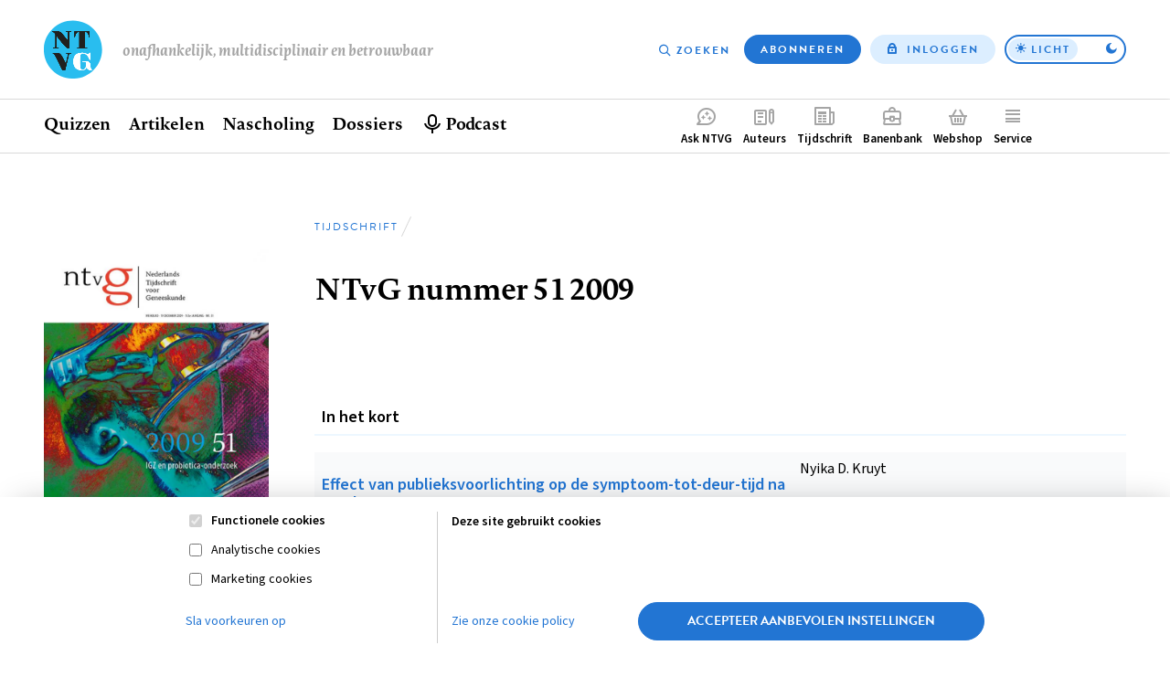

--- FILE ---
content_type: text/html; charset=UTF-8
request_url: https://www.ntvg.nl/tijdschrift/ntvg-nummer-51-2009
body_size: 9743
content:
<!DOCTYPE html>
<html lang="nl" dir="ltr" prefix="og: https://ogp.me/ns#">
<head>
  <meta charset="utf-8" />
<link rel="canonical" href="https://www.ntvg.nl/tijdschrift/ntvg-nummer-51-2009" />
<meta name="robots" content="max-image-preview:large" />
<meta property="og:site_name" content="NTVG" />
<meta property="og:title" content="NTvG nummer 51 2009" />
<meta name="Generator" content="Drupal 11 (https://www.drupal.org); Commerce 3" />
<meta name="MobileOptimized" content="width" />
<meta name="HandheldFriendly" content="true" />
<meta name="viewport" content="width=device-width, initial-scale=1.0" />
<script>
window.dataLayer = window.dataLayer || [];
window.dataLayer.push({
    "entity": {
        "type": "node",
        "bundle": "magazine",
        "id": "1260443",
        "label": "NTvG nummer 51 2009",
        "restricted": false
    },
    "user": {
        "primary_role": null
    }
});
</script>

  <title>NTvG nummer 51 2009 | NTVG</title>
  <link rel="stylesheet" media="all" href="/uploads/css/css_4ETk0Loy__SwWOrBIt0el6Dk5-x3ZMb596FXoQ8fVII.css?delta=0&amp;language=nl&amp;theme=frontend&amp;include=eJwFwQEKABAMBdALyc40zKK16aMc33s1INRwF1teCIXsnTrCj3gjtShsSYcTT34flTQRbQ" />
<link rel="stylesheet" media="all" href="/uploads/css/css_SaIXBZv3zaZJbePJwaXpQiNH8HP9ImYddW-IJZ0XyKU.css?delta=1&amp;language=nl&amp;theme=frontend&amp;include=eJwFwQEKABAMBdALyc40zKK16aMc33s1INRwF1teCIXsnTrCj3gjtShsSYcTT34flTQRbQ" />

  <script>
    (function(d) {
      var config = {
          kitId: 'yhw5hpq',
          scriptTimeout: 0,
          async: true,
          classes: false,
          events: false
        },
        tk=d.createElement("script"),
        s=d.getElementsByTagName("script")[0];
      tk.src='https://use.typekit.net/'+config.kitId+'.js';
      tk.async=true;
      tk.onload=function(){try{Typekit.load(config)}catch(e){}};
      s.parentNode.insertBefore(tk,s)
    })(document);
  </script>
  <noscript><link rel="stylesheet" href="https://use.typekit.net/yhw5hpq.css"></noscript>
  <script type="application/json" data-drupal-selector="drupal-settings-json">{"path":{"baseUrl":"\/","pathPrefix":"","currentPath":"node\/1260443","currentPathIsAdmin":false,"isFront":false,"currentLanguage":"nl"},"pluralDelimiter":"\u0003","suppressDeprecationErrors":true,"gtag":{"tagId":"","consentMode":false,"otherIds":[],"events":[],"additionalConfigInfo":[]},"ajaxPageState":{"libraries":"eJxdikEOwjAMBD_k1k-qnNSNipw42A6ivJ7SC4LLSDuzWY1xtdFJ5qwi1J0hDw-tCwlb4MWpUqPCBptpC24rFtFEAkW1CC9BBcuJ_z3TjZ6_ssJ97C_0OIQdjL1r8_3xyek8bbsEG379dHnww4MrJnJ-A7bkRi8","theme":"frontend","theme_token":null},"ajaxTrustedUrl":{"\/nieuwsbrief":true},"gtm":{"tagId":null,"settings":{"data_layer":"dataLayer","include_environment":false},"tagIds":["GTM-M2PXQ5X"]},"zlogin":0,"user":{"uid":0,"permissionsHash":"2d9c9c36490c9f82c8908629806ad87f7465637e03474e249f53849fb803d8cf"}}</script>
<script src="/uploads/js/js_FufuWXZfoHZz2XSyr1pXIhyJ-jcEEdzg8TCv5t4dM6I.js?scope=header&amp;delta=0&amp;language=nl&amp;theme=frontend&amp;include=eJxdyEkKgEAMBdELteZIzbeNAckAMYLHV9zp5kHVOI8K61DOotfJ4BDOtmV4sa8kGgu0SYQo94KQPPx7xo7rO-0GzRYkRw"></script>
<script src="/modules/contrib/google_tag/js/gtag.js?t8uup4"></script>
<script src="/modules/contrib/google_tag/js/gtm.js?t8uup4"></script>

</head>
<body>
<input id="invert-color-scheme" type="checkbox" tabindex="-1">
<script integrity="sha384-98ba96b952a31d738750eaf47e9ff9c22d6cbdf88f50bad5ed6a72c3672b35b9eba788259bb03021db5bfb0071e8994f">document.getElementById('invert-color-scheme').checked = !!localStorage.getItem('ntvg-invert-color-scheme')</script>
<a href="#main-content" class="skip-link">Overslaan en naar de inhoud gaan</a>
<noscript><iframe src="https://www.googletagmanager.com/ns.html?id=GTM-M2PXQ5X"
                  height="0" width="0" style="display:none;visibility:hidden"></iframe></noscript>

  <div class="dialog-off-canvas-main-canvas" data-off-canvas-main-canvas>
    
  <div id="state-navbar" hidden></div>
  <div id="state-navbar-service" hidden></div>
  <div id="state-navbar-my" hidden></div>

  <div class="page page--magazine">
          <header class="page__header page-header">
          <div class="page-header__topbar region-topbar">
        <div id="block-sitebranding" class="region-topbar__sitebranding block-sitebranding">
  
              
        <div class="block-sitebranding__logo">
      <a class="block-sitebranding__logo-link" href="/" rel="home">
        <img class="block-sitebranding__logo-image" src="/logo.svg" alt="Home" width="102" height="56" />
      </a>
    </div>
          <div class="block-sitebranding__site-slogan">
      Onafhankelijk, multidisciplinair en betrouwbaar
    </div>
    </div>
<nav aria-labelledby="block-topnavigation-title" id="block-topnavigation" class="region-topbar__topnavigation block-topnavigation">
            
  <h2 id="block-topnavigation-title" class="visually-hidden block-topnavigation__title">Top navigation</h2>
  

            

    
                      <ul class="block-topnavigation__menu">
                                                <li class="block-topnavigation__menu-item">
                          <a href="/zoeken" data-icon="search" class="block-topnavigation__menu-item-link" data-drupal-link-system-path="search">Zoeken</a>
                                  </li>
                                                <li class="block-topnavigation__menu-item">
                          <a href="/abonneren" data-icon="subscribe" class="block-topnavigation__menu-item-link" data-drupal-link-system-path="subscribe">Abonneren</a>
                                  </li>
                                                <li class="block-topnavigation__menu-item">
                          <a href="/inloggen?destination=/tijdschrift/ntvg-nummer-51-2009" data-icon="login" class="block-topnavigation__menu-item-link" data-drupal-link-query="{&quot;destination&quot;:&quot;\/tijdschrift\/ntvg-nummer-51-2009&quot;}" data-drupal-link-system-path="user/login">Inloggen</a>
                                  </li>
              </ul>
      
      <label class="block-topnavigation__color-scheme-toggle color-scheme-toggle"
       for="invert-color-scheme"
       tabindex="0"
       role="button"
       aria-label="Toggle color scheme from"
>
  <span data-light>Licht</span>
  <span data-dark>Donker</span>
</label>


  </nav>


  <nav class="region-topbar__states block-states">
    <a class="block-states__link block-states__link--close" href="#" hidden>
      <span class="block-states__link-label">Sluiten</span>
    </a>

    
    <a class="block-states__link block-states__link--navbar" href="#state-navbar">
      <span class="block-states__link-label">Menu</span>
    </a>

    <a class="block-states__link block-states__link--navbar-close" href="#" hidden>
      <span class="block-states__link-label" title="Menu sluiten">Menu</span>
    </a>
  </nav>
  </div>


          <div class="page-header__navbar region-navbar">
          <nav aria-labelledby="block-mainnavigation-title" id="block-mainnavigation" class="region-navbar__mainnavigation block-mainnavigation">
            
  <h2 id="block-mainnavigation-title" class="visually-hidden block-mainnavigation__title">Hoofdnavigatie</h2>
  

            

    
                      <ul class="block-mainnavigation__menu">
                                                <li class="block-mainnavigation__menu-item">
                          <a href="/" class="block-mainnavigation__menu-item-link" data-drupal-link-system-path="&lt;front&gt;">Home</a>
                                  </li>
                                                <li class="block-mainnavigation__menu-item block-mainnavigation__menu-item--collapsed">
                          <a href="/quizzen" class="block-mainnavigation__menu-item-link" data-drupal-link-system-path="node/10000007">Quizzen</a>
                                  </li>
                                                <li class="block-mainnavigation__menu-item block-mainnavigation__menu-item--collapsed">
                          <a href="/artikelen" class="block-mainnavigation__menu-item-link" data-drupal-link-system-path="artikelen">Artikelen</a>
                                  </li>
                                                <li class="block-mainnavigation__menu-item">
                          <a href="/nascholing" class="block-mainnavigation__menu-item-link" data-drupal-link-system-path="node/10006835">Nascholing</a>
                                  </li>
                                                <li class="block-mainnavigation__menu-item">
                          <a href="/dossiers" class="block-mainnavigation__menu-item-link" data-drupal-link-system-path="dossiers">Dossiers</a>
                                  </li>
                                                <li class="block-mainnavigation__menu-item">
                          <a href="/podcast" title="Beluister podcast" class="block-mainnavigation__menu-item-link" data-drupal-link-system-path="node/10001545">Podcast</a>
                                  </li>
              </ul>
      
    

  </nav>
<nav aria-labelledby="block-complementary-navigation-title" id="block-complementary-navigation" class="region-navbar__complementary-navigation block-complementary-navigation">
            
  <h2 id="block-complementary-navigation-title" class="visually-hidden block-complementary-navigation__title">Complementair menu</h2>
  

            

    
                      <ul class="block-complementary-navigation__menu">
                                                <li class="block-complementary-navigation__menu-item">
                          <a href="/ask-ntvg" data-icon="chat-bubble" class="block-complementary-navigation__menu-item-link" data-drupal-link-system-path="ask-ntvg">Ask NTVG</a>
                                </li>
                                                <li class="block-complementary-navigation__menu-item">
                          <a href="/service/authors/instructions" data-icon="paper-pencil" class="block-complementary-navigation__menu-item-link">Auteurs</a>
                                </li>
                                                <li class="block-complementary-navigation__menu-item">
                          <a href="/tijdschrift" data-icon="magazine" class="block-complementary-navigation__menu-item-link" data-drupal-link-system-path="magazine">Tijdschrift</a>
                                </li>
                                                <li class="block-complementary-navigation__menu-item">
                          <a href="https://vacatures.ntvg.nl/" data-icon="job-posting" class="block-complementary-navigation__menu-item-link">Banenbank</a>
                                </li>
                                                <li class="block-complementary-navigation__menu-item">
                          <a href="/webshop" data-icon="shopping-basket" class="block-complementary-navigation__menu-item-link" data-drupal-link-system-path="webshop">Webshop</a>
                                </li>
                                                <li class="block-complementary-navigation__menu-item block-complementary-navigation__menu-item--expanded">
                          <a href="#state-navbar-service" data-icon="service" class="block-complementary-navigation__menu-item-link">Service</a>
                                                <ul class="block-complementary-navigation__submenu" data-menu="service">
        <a class="block-complementary-navigation__submenu-close" href="#">
          <span>Sluiten</span>
        </a>

        <span class="block-complementary-navigation__submenu-title">
                      <a class="block-complementary-navigation__submenu-title-link" href="/service">
              Service
            </a>
                  </span>

                                                <li class="block-complementary-navigation__submenu-item">
                          <a href="/service/contact" class="block-complementary-navigation__submenu-item-link" data-drupal-link-system-path="node/10000009">Contact</a>
                                  </li>
                                                <li class="block-complementary-navigation__submenu-item">
                          <a href="/service/veelgestelde-vragen" class="block-complementary-navigation__submenu-item-link" data-drupal-link-system-path="node/10000012">Veelgestelde vragen</a>
                                  </li>
                                                <li class="block-complementary-navigation__submenu-item">
                          <a href="https://www.ntvg.nl/abonneren" title="Abonneren" class="block-complementary-navigation__submenu-item-link">Abonneren</a>
                                  </li>
                                                <li class="block-complementary-navigation__submenu-item block-complementary-navigation__submenu-item--collapsed">
                          <a href="/service/auteurs" class="block-complementary-navigation__submenu-item-link" data-drupal-link-system-path="node/10000017">Auteurs</a>
                                  </li>
                                                <li class="block-complementary-navigation__submenu-item">
                          <a href="/service/adverteren-het-ntvg" class="block-complementary-navigation__submenu-item-link" data-drupal-link-system-path="node/10000016">Adverteren</a>
                                  </li>
                                                <li class="block-complementary-navigation__submenu-item block-complementary-navigation__submenu-item--collapsed">
                          <a href="/service/over-ntvg" class="block-complementary-navigation__submenu-item-link" data-drupal-link-system-path="node/10000013">Over NTVG</a>
                                  </li>
                                                <li class="block-complementary-navigation__submenu-item">
                          <a href="/av" title="Algemene Voorwaarden NTvG" class="block-complementary-navigation__submenu-item-link">Algemene Voorwaarden</a>
                                  </li>
                                                <li class="block-complementary-navigation__submenu-item">
                          <a href="https://www.ntvg.nl/nieuwsbrief" title="Meld je aan voor één van onze nieuwsbrieven" class="block-complementary-navigation__submenu-item-link">Nieuwsbrieven</a>
                                  </li>
                                                <li class="block-complementary-navigation__submenu-item">
                          <a href="/service/over-ntvg/werken-bij-het-ntvg" title="Kom werken bij het NTvG" class="block-complementary-navigation__submenu-item-link" data-drupal-link-system-path="node/10000064">Vacatures</a>
                                  </li>
              </ul>
      
                    </li>
                                                <li class="block-complementary-navigation__menu-item">
                          <a href="/zoeken" data-icon="search" class="block-complementary-navigation__menu-item-link" data-drupal-link-system-path="search">Zoeken</a>
                                </li>
                                                <li class="block-complementary-navigation__menu-item">
                          <a href="/abonneren" data-icon="subscribe" class="block-complementary-navigation__menu-item-link" data-drupal-link-system-path="subscribe">Abonneren</a>
                                </li>
              </ul>
      
        <label class="block-complementary-navigation__color-scheme-toggle color-scheme-toggle"
       for="invert-color-scheme"
       tabindex="0"
       role="button"
       aria-label="Toggle color scheme from"
>
  <span data-light>Licht</span>
  <span data-dark>Donker</span>
</label>
  

  </nav>

      </div>


        <a id="main-content" tabindex="-1"></a>        
      </header>
    
          <main class="page__body page-body">
          <div class="page-body__content-header region-content-header">
            <div id="block-breadcrumb" class="region-content-header__breadcrumb block-breadcrumb">
  
              
            <nav class="breadcrumb" aria-labelledby="breadcrumb">
          <h2 id="breadcrumb" class="breadcrumb__label">Kruimelpad</h2>
        <ol class="breadcrumb__list" itemscope itemtype="http://schema.org/BreadcrumbList">
          <li class="breadcrumb__item" itemprop="itemListElement" itemscope itemtype="http://schema.org/ListItem">
                  <a class="breadcrumb__item-link" href="/" itemprop="item"><span itemprop="name">Home</span></a>
                <meta itemprop="position" content="1" />
      </li>
          <li class="breadcrumb__item" itemprop="itemListElement" itemscope itemtype="http://schema.org/ListItem">
                  <a class="breadcrumb__item-link" href="/tijdschrift" itemprop="item"><span itemprop="name">Tijdschrift</span></a>
                <meta itemprop="position" content="2" />
      </li>
        </ol>
  </nav>

      </div>
  <div id="block-pagetitle" class="region-content-header__pagetitle block-pagetitle">
  
              
        
  <h1>
<span>NTvG nummer 51 2009</span>
</h1>


      </div>
  <div id="block-header-node" class="region-content-header__header-node block-header-node">
  
              
        
<div class="node-magazine-header">
    
</div>

      </div>

      </div>


        

          <div class="page-body__content region-content">
            <div id="block-messages" class="region-content__messages block-messages">
  
              
        <div data-drupal-messages-fallback class="hidden"></div>
      </div>
  <div id="block-primary-content" class="region-content__primary-content block-primary-content">
  
              
        
<article class="node-magazine-full">
    
  

  <div class="node-magazine-full__content">
    <div class="node-magazine-full__sidebar">
      <div class="node-magazine-full__sidebar-content">
                <div class="node-magazine-full__cover">
                                                        <div class="media-image-11x15-sm">
              <div class="media-image-11x15-sm__source">
                                                            <picture>
                  <source srcset="/uploads/styles/11x15_xs/public/2021/images/cover_2009_51.jpg?h=9524df7a&amp;itok=3dzDmgXy 1x" media="all and (max-width: 35.999rem)" type="image/jpeg" width="375" height="512"/>
                  <img loading="eager" class="responsive-image" data-focal-x="5" data-focal-y="5" width="600" height="820" src="/uploads/styles/11x15_sm/public/2021/images/cover_2009_51.jpg?h=9524df7a&amp;itok=DPRW4oXr" />

  </picture>

                    </div>

  </div>
                    </div>

                          
              </div>
    </div>

            <div class="node-magazine-full__toc">
                                                                      <div class="node-magazine-full__toc-item">    <div class="item-list-magazine-articles ">
                  <h3 class="item-list-magazine-articles__title">In het kort</h3>
          
          <ul class="item-list-magazine-articles__list">                              <li class="item-list-magazine-articles__list-item">
<article class="node-article-magazine-toc">
    <div class="node-article-magazine-toc__content">
    
    <h3 class="node-article-magazine-toc__title">
      <a class="node-article-magazine-toc__title-link" href="/artikelen/effect-van-publieksvoorlichting-op-de-symptoom-tot-deur-tijd-na-een-beroerte" rel="bookmark">
<span>Effect van publieksvoorlichting op de symptoom-tot-deur-tijd na een beroerte</span>
</a>
    </h3>
    

            <div class="node-article-magazine-toc__category">
                                                        Nieuws                    </div>
        <div class="node-article-magazine-toc__citation">
                                                        Ned Tijdschr Geneeskd. 2009;153:A1326                    </div>


    <div class="node-article-magazine-toc__author">
      Nyika D. Kruyt
    </div>
  </div>
</article>
</li>
                                            <li class="item-list-magazine-articles__list-item">
<article class="node-article-magazine-toc">
    <div class="node-article-magazine-toc__content">
    
    <h3 class="node-article-magazine-toc__title">
      <a class="node-article-magazine-toc__title-link" href="/artikelen/statines-reduceren-risico-perioperatief-myocardinfarct" rel="bookmark">
<span>Statines reduceren risico perioperatief myocardinfarct</span>
</a>
    </h3>
    

            <div class="node-article-magazine-toc__category">
                                                        Nieuws                    </div>
        <div class="node-article-magazine-toc__citation">
                                                        Ned Tijdschr Geneeskd. 2009;153:A1358                    </div>


    <div class="node-article-magazine-toc__author">
      Nick Bijsterveld
    </div>
  </div>
</article>
</li>
              
          </ul>          </div></div>
                                                        <div class="node-magazine-full__toc-item">    <div class="item-list-magazine-articles ">
                  <h3 class="item-list-magazine-articles__title">Commentaar</h3>
          
          <ul class="item-list-magazine-articles__list">                              <li class="item-list-magazine-articles__list-item">
<article class="node-article-magazine-toc">
    <div class="node-article-magazine-toc__content">
    
    <h3 class="node-article-magazine-toc__title">
      <a class="node-article-magazine-toc__title-link" href="/artikelen/propatria-en-veiligheid-klinisch-onderzoek" rel="bookmark">
<span>PROPATRIA en veiligheid in klinisch onderzoek</span>
</a>
    </h3>
    

            <div class="node-article-magazine-toc__category">
                                                        Commentaar                    </div>
        <div class="node-article-magazine-toc__citation">
                                                        Ned Tijdschr Geneeskd. 2009;153:B520                    </div>


    <div class="node-article-magazine-toc__author">
      Jan G.P. Tijssen
    </div>
  </div>
</article>
</li>
                                            <li class="item-list-magazine-articles__list-item">
<article class="node-article-magazine-toc">
    <div class="node-article-magazine-toc__content">
    
    <h3 class="node-article-magazine-toc__title">
      <a class="node-article-magazine-toc__title-link" href="/artikelen/de-standaard-artritis-van-het-nederlands-huisartsen-genootschap" rel="bookmark">
<span>De standaard ‘Artritis’ van het Nederlands Huisartsen Genootschap</span>
</a>
    </h3>
    

            <div class="node-article-magazine-toc__category">
                                                        Commentaar                    </div>
        <div class="node-article-magazine-toc__citation">
                                                        Ned Tijdschr Geneeskd. 2009;153:A1368                    </div>


    <div class="node-article-magazine-toc__author">
      Willem F. Lems
    </div>
  </div>
</article>
</li>
              
          </ul>          </div></div>
                                                        <div class="node-magazine-full__toc-item">    <div class="item-list-magazine-articles ">
                  <h3 class="item-list-magazine-articles__title">Stand van zaken</h3>
          
          <ul class="item-list-magazine-articles__list">                              <li class="item-list-magazine-articles__list-item">
<article class="node-article-magazine-toc">
    <div class="node-article-magazine-toc__content">
    
    <h3 class="node-article-magazine-toc__title">
      <a class="node-article-magazine-toc__title-link" href="/artikelen/beleid-en-behandeling-bij-zwangeren-met-hepatitis-b" rel="bookmark">
<span>Beleid en behandeling bij zwangeren met hepatitis B</span>
</a>
    </h3>
    

            <div class="node-article-magazine-toc__category">
                                                        Stand van zaken                    </div>
        <div class="node-article-magazine-toc__citation">
                                                        Ned Tijdschr Geneeskd. 2009;153:A905                    </div>


    <div class="node-article-magazine-toc__author">
      Greet J. Boland
    </div>
  </div>
</article>
</li>
              
          </ul>          </div></div>
                                                        <div class="node-magazine-full__toc-item">    <div class="item-list-magazine-articles ">
                  <h3 class="item-list-magazine-articles__title">Casuïstiek</h3>
          
          <ul class="item-list-magazine-articles__list">                              <li class="item-list-magazine-articles__list-item">
<article class="node-article-magazine-toc">
    <div class="node-article-magazine-toc__content">
    
    <h3 class="node-article-magazine-toc__title">
      <a class="node-article-magazine-toc__title-link" href="/artikelen/teken-encefalitis-na-een-vakantie-zuid-duitsland" rel="bookmark">
<span>Teken-encefalitis na een vakantie in Zuid-Duitsland</span>
</a>
    </h3>
    

            <div class="node-article-magazine-toc__category">
                                                        Casuïstiek                    </div>
        <div class="node-article-magazine-toc__citation">
                                                        Ned Tijdschr Geneeskd. 1999;143:1784-6                    </div>


    <div class="node-article-magazine-toc__author">
      B.L.J. Kessels
    </div>
  </div>
</article>
</li>
                                            <li class="item-list-magazine-articles__list-item">
<article class="node-article-magazine-toc">
    <div class="node-article-magazine-toc__content">
    
    <h3 class="node-article-magazine-toc__title">
      <a class="node-article-magazine-toc__title-link" href="/artikelen/twee-kinderen-met-een-duplicatiecyste-van-de-maag" rel="bookmark">
<span>Twee kinderen met een duplicatiecyste van de maag</span>
</a>
    </h3>
    

            <div class="node-article-magazine-toc__category">
                                                        Casuïstiek                    </div>
        <div class="node-article-magazine-toc__citation">
                                                        Ned Tijdschr Geneeskd. 2009;153:A1065                    </div>


    <div class="node-article-magazine-toc__author">
      Merijn Sijbrand
    </div>
  </div>
</article>
</li>
              
          </ul>          </div></div>
                                                        <div class="node-magazine-full__toc-item">    <div class="item-list-magazine-articles ">
                  <h3 class="item-list-magazine-articles__title">Klinische les</h3>
          
          <ul class="item-list-magazine-articles__list">                              <li class="item-list-magazine-articles__list-item">
<article class="node-article-magazine-toc">
    <div class="node-article-magazine-toc__content">
    
    <h3 class="node-article-magazine-toc__title">
      <a class="node-article-magazine-toc__title-link" href="/artikelen/azoolresistente-invasieve-aspergillose" rel="bookmark">
<span>Azoolresistente invasieve aspergillose</span>
</a>
    </h3>
    

            <div class="node-article-magazine-toc__category">
                                                        Klinische les                    </div>
        <div class="node-article-magazine-toc__citation">
                                                        Ned Tijdschr Geneeskd. 2009;153:A765                    </div>


    <div class="node-article-magazine-toc__author">
      Jan W. van der Linden
    </div>
  </div>
</article>
</li>
              
          </ul>          </div></div>
                                                        <div class="node-magazine-full__toc-item">    <div class="item-list-magazine-articles ">
                  <h3 class="item-list-magazine-articles__title">Diagnose in beeld</h3>
          
          <ul class="item-list-magazine-articles__list">                              <li class="item-list-magazine-articles__list-item">
<article class="node-article-magazine-toc">
    <div class="node-article-magazine-toc__content">
    
    <h3 class="node-article-magazine-toc__title">
      <a class="node-article-magazine-toc__title-link" href="/artikelen/een-jongen-met-blaasjes-en-rode-bultjes" rel="bookmark">
<span>Een jongen met blaasjes en rode bultjes </span>
</a>
    </h3>
    

            <div class="node-article-magazine-toc__category">
                                                        Diagnose in beeld                    </div>
        <div class="node-article-magazine-toc__citation">
                                                        Ned Tijdschr Geneeskd. 2009;153:A198                    </div>


    <div class="node-article-magazine-toc__author">
      Steven P. Froeling
    </div>
  </div>
</article>
</li>
              
          </ul>          </div></div>
                                                        <div class="node-magazine-full__toc-item">    <div class="item-list-magazine-articles ">
                  <h3 class="item-list-magazine-articles__title">Onderzoek</h3>
          
          <ul class="item-list-magazine-articles__list">                              <li class="item-list-magazine-articles__list-item">
<article class="node-article-magazine-toc">
    <div class="node-article-magazine-toc__content">
    
    <h3 class="node-article-magazine-toc__title">
      <a class="node-article-magazine-toc__title-link" href="/artikelen/hpv-test-verbetert-follow-na-behandeling-cervicaal-intra-epitheliaal-neoplasma" rel="bookmark">
<span>HPV-test verbetert follow-up na behandeling cervicaal intra-epitheliaal neoplasma*</span>
</a>
    </h3>
    

            <div class="node-article-magazine-toc__category">
                                                        Onderzoek                    </div>
        <div class="node-article-magazine-toc__citation">
                                                        Ned Tijdschr Geneeskd. 2009;153:A482                    </div>


    <div class="node-article-magazine-toc__author">
      Aagje G. Bais
    </div>
  </div>
</article>
</li>
                                            <li class="item-list-magazine-articles__list-item">
<article class="node-article-magazine-toc">
    <div class="node-article-magazine-toc__content">
    
    <h3 class="node-article-magazine-toc__title">
      <a class="node-article-magazine-toc__title-link" href="/artikelen/bij-een-derde-van-de-vrouwen-met-baarmoederhalskanker-geen-uitstrijkje-gemaakt" rel="bookmark">
<span>Bij een derde van de vrouwen met baarmoederhalskanker is geen uitstrijkje gemaakt</span>
</a>
    </h3>
    

            <div class="node-article-magazine-toc__category">
                                                        Onderzoek                    </div>
        <div class="node-article-magazine-toc__citation">
                                                        Ned Tijdschr Geneeskd. 2009;153:A661                    </div>


    <div class="node-article-magazine-toc__author">
      Folkert J. van Kemenade
    </div>
  </div>
</article>
</li>
              
          </ul>          </div></div>
                                                        <div class="node-magazine-full__toc-item">    <div class="item-list-magazine-articles ">
                  <h3 class="item-list-magazine-articles__title">Redactioneel</h3>
          
          <ul class="item-list-magazine-articles__list">                              <li class="item-list-magazine-articles__list-item">
<article class="node-article-magazine-toc">
    <div class="node-article-magazine-toc__content">
    
    <h3 class="node-article-magazine-toc__title">
      <a class="node-article-magazine-toc__title-link" href="/artikelen/propatria-en-de-overvloed-aan-metcs" rel="bookmark">
<span>PROPATRIA en de overvloed aan METC’s</span>
</a>
    </h3>
    

            <div class="node-article-magazine-toc__category">
                                                        Redactioneel                    </div>
        <div class="node-article-magazine-toc__citation">
                                                        Ned Tijdschr Geneeskd. 2009;153:B522                    </div>


    <div class="node-article-magazine-toc__author">
      Joost P.H. Drenth
    </div>
  </div>
</article>
</li>
              
          </ul>          </div></div>
                                                        <div class="node-magazine-full__toc-item">    <div class="item-list-magazine-articles ">
                  <h3 class="item-list-magazine-articles__title">Zorg</h3>
          
          <ul class="item-list-magazine-articles__list">                              <li class="item-list-magazine-articles__list-item">
<article class="node-article-magazine-toc">
    <div class="node-article-magazine-toc__content">
    
    <h3 class="node-article-magazine-toc__title">
      <a class="node-article-magazine-toc__title-link" href="/artikelen/igz-rapport-over-de-propatria-studie" rel="bookmark">
<span>IGZ-rapport over de PROPATRIA-studie</span>
</a>
    </h3>
    

            <div class="node-article-magazine-toc__category">
                                                        Zorg                    </div>
        <div class="node-article-magazine-toc__citation">
                                                        Ned Tijdschr Geneeskd. 2009;153:B519                    </div>


    <div class="node-article-magazine-toc__author">
      Joost Zaat
    </div>
  </div>
</article>
</li>
              
          </ul>          </div></div>
                                                        <div class="node-magazine-full__toc-item">    <div class="item-list-magazine-articles ">
                  <h3 class="item-list-magazine-articles__title">Nieuws</h3>
          
          <ul class="item-list-magazine-articles__list">                              <li class="item-list-magazine-articles__list-item">
<article class="node-article-magazine-toc">
    <div class="node-article-magazine-toc__content">
    
    <h3 class="node-article-magazine-toc__title">
      <a class="node-article-magazine-toc__title-link" href="/artikelen/winklermedaille" rel="bookmark">
<span>Winklermedaille</span>
</a>
    </h3>
    

            <div class="node-article-magazine-toc__category">
                                                        Nieuws                    </div>
        <div class="node-article-magazine-toc__citation">
                                                        Ned Tijdschr Geneeskd. 2009;153:1975118290001A                    </div>


    <div class="node-article-magazine-toc__author">
      
    </div>
  </div>
</article>
</li>
                                            <li class="item-list-magazine-articles__list-item">
<article class="node-article-magazine-toc">
    <div class="node-article-magazine-toc__content">
    
    <h3 class="node-article-magazine-toc__title">
      <a class="node-article-magazine-toc__title-link" href="/artikelen/sigarettenrook-versnelt-afstoting-donorhart" rel="bookmark">
<span>Sigarettenrook versnelt afstoting donorhart</span>
</a>
    </h3>
    

            <div class="node-article-magazine-toc__category">
                                                        Nieuws                    </div>
        <div class="node-article-magazine-toc__citation">
                                                        Ned Tijdschr Geneeskd. 2009;153:C402                    </div>


    <div class="node-article-magazine-toc__author">
      Lucas Mevius
    </div>
  </div>
</article>
</li>
                                            <li class="item-list-magazine-articles__list-item">
<article class="node-article-magazine-toc">
    <div class="node-article-magazine-toc__content">
    
    <h3 class="node-article-magazine-toc__title">
      <a class="node-article-magazine-toc__title-link" href="/artikelen/medische-fouten-relatie-tot-burn-out-en-depressie" rel="bookmark">
<span>Medische fouten in relatie tot burn-out en depressie</span>
</a>
    </h3>
    

            <div class="node-article-magazine-toc__category">
                                                        Nieuws                    </div>
        <div class="node-article-magazine-toc__citation">
                                                        Ned Tijdschr Geneeskd. 2009;153:C403                    </div>


    <div class="node-article-magazine-toc__author">
      Femia Kievits
    </div>
  </div>
</article>
</li>
                                            <li class="item-list-magazine-articles__list-item">
<article class="node-article-magazine-toc">
    <div class="node-article-magazine-toc__content">
    
    <h3 class="node-article-magazine-toc__title">
      <a class="node-article-magazine-toc__title-link" href="/artikelen/wet-verplicht-duidelijkheid-over-abortus" rel="bookmark">
<span>Wet verplicht duidelijkheid over abortus</span>
</a>
    </h3>
    

            <div class="node-article-magazine-toc__category">
                                                        Nieuws                    </div>
        <div class="node-article-magazine-toc__citation">
                                                        Ned Tijdschr Geneeskd. 2009;153:C396                    </div>


    <div class="node-article-magazine-toc__author">
      Femia Kievits
    </div>
  </div>
</article>
</li>
                                            <li class="item-list-magazine-articles__list-item">
<article class="node-article-magazine-toc">
    <div class="node-article-magazine-toc__content">
    
    <h3 class="node-article-magazine-toc__title">
      <a class="node-article-magazine-toc__title-link" href="/artikelen/grote-verschillen-auteursverklaringen-bij-grote-medische-tijdschriften" rel="bookmark">
<span>Grote verschillen in auteursverklaringen bij grote medische tijdschriften</span>
</a>
    </h3>
    

            <div class="node-article-magazine-toc__category">
                                                        Nieuws                    </div>
        <div class="node-article-magazine-toc__citation">
                                                        Ned Tijdschr Geneeskd. 2009;153:C397                    </div>


    <div class="node-article-magazine-toc__author">
      Femia Kievits
    </div>
  </div>
</article>
</li>
                                            <li class="item-list-magazine-articles__list-item">
<article class="node-article-magazine-toc">
    <div class="node-article-magazine-toc__content">
    
    <h3 class="node-article-magazine-toc__title">
      <a class="node-article-magazine-toc__title-link" href="/artikelen/artsen-tegen-europese-plannen-voor-virusscreening-bij-ivf" rel="bookmark">
<span>Artsen tegen Europese plannen voor virusscreening bij IVF</span>
</a>
    </h3>
    

            <div class="node-article-magazine-toc__category">
                                                        Nieuws                    </div>
        <div class="node-article-magazine-toc__citation">
                                                        Ned Tijdschr Geneeskd. 2009;153:C398                    </div>


    <div class="node-article-magazine-toc__author">
      Femia Kievits
    </div>
  </div>
</article>
</li>
                                            <li class="item-list-magazine-articles__list-item">
<article class="node-article-magazine-toc">
    <div class="node-article-magazine-toc__content">
    
    <h3 class="node-article-magazine-toc__title">
      <a class="node-article-magazine-toc__title-link" href="/artikelen/schaf-loting-en-8-regeling-bij-geneeskunde-af" rel="bookmark">
<span>Schaf loting en 8&lt;sup&gt;+&lt;/sup&gt;-regeling bij Geneeskunde af</span>
</a>
    </h3>
    

            <div class="node-article-magazine-toc__category">
                                                        Nieuws                    </div>
        <div class="node-article-magazine-toc__citation">
                                                        Ned Tijdschr Geneeskd. 2009;153:C399                    </div>


    <div class="node-article-magazine-toc__author">
      Femia Kievits
    </div>
  </div>
</article>
</li>
                                            <li class="item-list-magazine-articles__list-item">
<article class="node-article-magazine-toc">
    <div class="node-article-magazine-toc__content">
    
    <h3 class="node-article-magazine-toc__title">
      <a class="node-article-magazine-toc__title-link" href="/artikelen/screening-op-buiktrauma-bij-vermoeden-kindermishandeling" rel="bookmark">
<span>Screening op buiktrauma bij vermoeden kindermishandeling</span>
</a>
    </h3>
    

            <div class="node-article-magazine-toc__category">
                                                        Nieuws                    </div>
        <div class="node-article-magazine-toc__citation">
                                                        Ned Tijdschr Geneeskd. 2009;153:C400                    </div>


    <div class="node-article-magazine-toc__author">
      Esther van Osselen
    </div>
  </div>
</article>
</li>
                                            <li class="item-list-magazine-articles__list-item">
<article class="node-article-magazine-toc">
    <div class="node-article-magazine-toc__content">
    
    <h3 class="node-article-magazine-toc__title">
      <a class="node-article-magazine-toc__title-link" href="/artikelen/jong-gezicht-zit-de-genen" rel="bookmark">
<span>Jong gezicht zit in de genen</span>
</a>
    </h3>
    

            <div class="node-article-magazine-toc__category">
                                                        Nieuws                    </div>
        <div class="node-article-magazine-toc__citation">
                                                        Ned Tijdschr Geneeskd. 2009;153:C401                    </div>


    <div class="node-article-magazine-toc__author">
      Femia Kievits
    </div>
  </div>
</article>
</li>
              
          </ul>          </div></div>
                                                        <div class="node-magazine-full__toc-item">    <div class="item-list-magazine-articles ">
                  <h3 class="item-list-magazine-articles__title">In memoriam</h3>
          
          <ul class="item-list-magazine-articles__list">                              <li class="item-list-magazine-articles__list-item">
<article class="node-article-magazine-toc">
    <div class="node-article-magazine-toc__content">
    
    <h3 class="node-article-magazine-toc__title">
      <a class="node-article-magazine-toc__title-link" href="/artikelen/profdr-emil-abe-van-slooten" rel="bookmark">
<span>Prof.dr. Emil Abe van Slooten</span>
</a>
    </h3>
    

            <div class="node-article-magazine-toc__category">
                                                        In memoriam                    </div>
        <div class="node-article-magazine-toc__citation">
                                                        Ned Tijdschr Geneeskd. 2009;153:B517                    </div>


    <div class="node-article-magazine-toc__author">
      J.A. van Dongen
    </div>
  </div>
</article>
</li>
              
          </ul>          </div></div>
                                                        <div class="node-magazine-full__toc-item">    <div class="item-list-magazine-articles ">
                  <h3 class="item-list-magazine-articles__title">Weekboek</h3>
          
          <ul class="item-list-magazine-articles__list">                              <li class="item-list-magazine-articles__list-item">
<article class="node-article-magazine-toc">
    <div class="node-article-magazine-toc__content">
    
    <h3 class="node-article-magazine-toc__title">
      <a class="node-article-magazine-toc__title-link" href="/artikelen/slappe-enkels" rel="bookmark">
<span>Slappe enkels</span>
</a>
    </h3>
    

            <div class="node-article-magazine-toc__category">
                                                        Weekboek                    </div>
        <div class="node-article-magazine-toc__citation">
                                                        Ned Tijdschr Geneeskd. 2009;153:B521                    </div>


    <div class="node-article-magazine-toc__author">
      Gee van Enst
    </div>
  </div>
</article>
</li>
              
          </ul>          </div></div>
                                </div>


    <div class="node-magazine-full__pagination">
              <div class="node-magazine-full__previous-edition">
          <div class="node-magazine-full__previous-edition-label">
            Vorige uitgave          </div>

          <a href="/tijdschrift/klimaat-en-gezondheid" hreflang="nl">Klimaat en gezondheid</a>
        </div>
      
              <div class="node-magazine-full__next-edition">
          <div class="node-magazine-full__next-edition-label">
            Volgende uitgave          </div>

          <a href="/tijdschrift/ntvg-nummer-52-2009" hreflang="nl">NTvG nummer 52 2009</a>
        </div>
          </div>

  </div>
</article>

      </div>

      </div>

      </main>
    
          <footer class="page__footer page-footer">
        <div class="page-footer__footer region-footer">
            <div id="block-mailing-subscribe" class="region-footer__mailing-subscribe block-mailing-subscribe">
  
                <h2 class="block-mailing-subscribe__title">Alle ontwikkelingen op de voet volgen?</h2>
            
        <p>Schrijf je nu in voor onze nieuwsbrief en ontvang iedere donderdag de meest opvallende artikelen in je mailbox.</p>
<form class="form-mailing-subscribe" data-drupal-selector="mailing-subscribe" action="/nieuwsbrief" method="post" id="mailing-subscribe" accept-charset="UTF-8">
  <div class="form-mailing-subscribe__email js-form-item js-form-type-email js-form-item-email form-item form-type-email form-item--no-label">
      <label for="edit-email" class="form-item__label visually-hidden js-form-required form-item__label--required">E-mailadres</label>
          <input data-drupal-selector="edit-email" type="email" id="edit-email" name="email" value="" size="50" maxlength="254" placeholder="Schrijf je nu in voor onze nieuwsbrief..." class="form-email required" required="required" />

        </div>
  <input data-drupal-selector="edit-lists-articles-latest" type="hidden" name="lists[articles_latest]" value="1" />
    <button data-drupal-selector="edit-submit" type="submit" id="edit-submit" value="Aanmelden" class="button js-form-submit form-submit">Aanmelden</button>
  <input data-drupal-selector="edit-mailing-subscribe" type="hidden" name="form_id" value="mailing_lists" />

</form>

      </div>
  <div id="block-footer-sitebranding" class="region-footer__sitebranding block-footer-sitebranding">
  
              
        <div class="block-footer-sitebranding__logo">
      <a class="block-footer-sitebranding__logo-link" href="/" rel="home">
        <img class="block-footer-sitebranding__logo-image" src="/logo.svg" alt="Home" width="102" height="56" />
      </a>
    </div>
        </div>
  <div id="block-social-profiles" class="region-footer__social-profiles block-social-profiles">
  
                <h2 class="block-social-profiles__title">Volg ons op</h2>
            
            <div class="social-profiles-links ">
      
          <ul class="social-profiles-links__list">                              <li class="social-profiles-links__list-item"><a href="https://www.facebook.com/NTVGeneeskunde/" target="_blank" rel="noopener" data-social-profile="facebook"><span>Volg ons op Facebook</span></a></li>
                                            <li class="social-profiles-links__list-item"><a href="https://www.linkedin.com/company/nederlands-tijdschrift-voor-geneeskunde/" target="_blank" rel="noopener" data-social-profile="linkedin"><span>Volg ons op LinkedIn</span></a></li>
                                            <li class="social-profiles-links__list-item"><a href="https://bsky.app/profile/ntvg.bsky.social" target="_blank" rel="noopener" data-social-profile="bluesky"><span>Volg ons op Bluesky</span></a></li>
                                            <li class="social-profiles-links__list-item"><a href="https://www.instagram.com/ntvg_actueel/" target="_blank" rel="noopener" data-social-profile="instagram"><span>Volg ons op Instagram</span></a></li>
                                            <li class="social-profiles-links__list-item"><a href="https://www.youtube.com/c/ntvgvid/" target="_blank" rel="noopener" data-social-profile="youtube"><span>Volg ons op YouTube</span></a></li>
                                            <li class="social-profiles-links__list-item"><a href="https://nl.pinterest.com/ntvginfo/" target="_blank" rel="noopener" data-social-profile="pinterest"><span>Volg ons op Pinterest</span></a></li>
              
          </ul>          </div>
      </div>
<nav aria-labelledby="block-footernavigation-title" id="block-footernavigation" class="region-footer__footernavigation block-footernavigation">
            
  <h2 id="block-footernavigation-title" class="visually-hidden block-footernavigation__title">Footer navigation</h2>
  

            

    
                      <ul class="block-footernavigation__menu">
                                                <li class="block-footernavigation__menu-item">
                          <a href="/contact" title="Contactpagina" class="block-footernavigation__menu-item-link" data-drupal-link-system-path="node/10000285">Contact</a>
                                  </li>
                                                <li class="block-footernavigation__menu-item">
                          <a href="/colofon" class="block-footernavigation__menu-item-link" data-drupal-link-system-path="node/10000020">Colofon</a>
                                  </li>
                                                <li class="block-footernavigation__menu-item">
                          <a href="/disclaimer" class="block-footernavigation__menu-item-link" data-drupal-link-system-path="node/10000023">Disclaimer</a>
                                  </li>
                                                <li class="block-footernavigation__menu-item">
                          <a href="/privacy-verklaring" class="block-footernavigation__menu-item-link" data-drupal-link-system-path="node/10000021">Privacy</a>
                                  </li>
                                                <li class="block-footernavigation__menu-item">
                          <a href="/about-us" class="block-footernavigation__menu-item-link" data-drupal-link-system-path="node/10000110">About us</a>
                                  </li>
              </ul>
      
    

  </nav>

      </div>

      </footer>
      </div>

  </div>

<aside class="page-notifications" id="notifications">

<section data-alert="fa8f18f8-2da9-44c2-8ae5-e06d88ab4c61" role="alertdialog" hidden="" class="alert-notification-toast">
              <div class="alert-notification-toast__image">
                                                          <img loading="lazy" class="responsive-image" data-focal-x="5" data-focal-y="5" src="/uploads/styles/1x1_256/public/2025-05/NTVG%20-%20Toast%20-%20Ask%20NTVG.png?itok=i7npm4nH" width="256" height="256" alt="NTVG ASK NTVG" />


                    </div>

  
  <div class="alert-notification-toast__content">
          <h2 class="alert-notification-toast__title">
        Medische vragen verdienen betrouwbare antwoorden
      </h2>

              <div class="alert-notification-toast__link">
                                                        <a href="https://www.ntvg.nl/ask">Stel ze nu aan Ask NTVG</a>                    </div>

      </div>

  <button class="alert-notification-toast__close" data-alert-close>
    <span class="alert-notification-toast__close-label">
      Sluiten    </span>
  </button>
</section>
</aside>

<script src="/core/assets/vendor/jquery/jquery.min.js?v=4.0.0-rc.1"></script>
<script src="/uploads/js/js_1idWJwn7y2zkoMTAhZ46bC1y_adoMJusuUSWlG_WQFM.js?scope=footer&amp;delta=1&amp;language=nl&amp;theme=frontend&amp;include=eJxdyEkKgEAMBdELteZIzbeNAckAMYLHV9zp5kHVOI8K61DOotfJ4BDOtmV4sa8kGgu0SYQo94KQPPx7xo7rO-0GzRYkRw"></script>

</body>
</html>


--- FILE ---
content_type: image/svg+xml
request_url: https://www.ntvg.nl/assets/themes/frontend/images/facebook.svg
body_size: 310
content:
<svg height="32" viewBox="0 0 32 32" width="32" xmlns="http://www.w3.org/2000/svg"><path d="M16.82 28H5.324A1.325 1.325 0 014 26.675V5.325C4 4.593 4.593 4 5.325 4h21.35C27.407 4 28 4.593 28 5.325v21.35c0 .732-.593 1.325-1.325 1.325H20.56v-9.294h3.12l.466-3.622H20.56V12.77c0-1.048.29-1.763 1.795-1.763h1.918v-3.24c-.332-.045-1.47-.143-2.795-.143-2.766 0-4.659 1.688-4.659 4.788v2.67h-3.127v3.623h3.127z" fill="#4460a0" fill-rule="evenodd"/></svg>